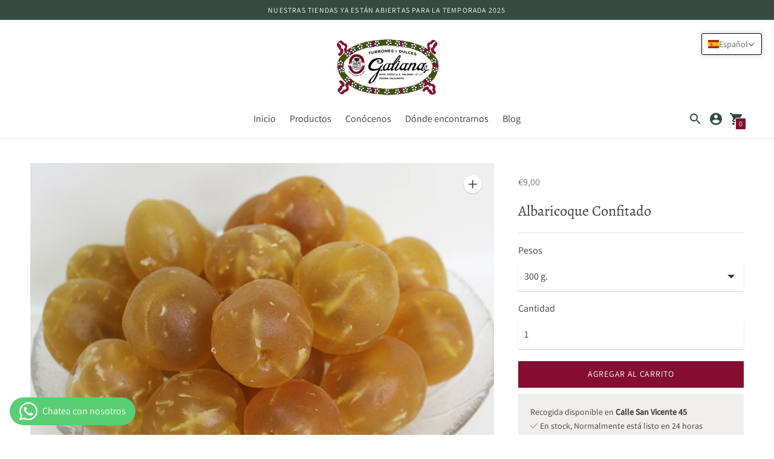

--- FILE ---
content_type: text/html; charset=utf-8
request_url: https://turronesgaliana.com//variants/40933195219107/?section_id=store-availability
body_size: 257
content:
<div id="shopify-section-store-availability" class="shopify-section"><div class="store-availability-container"
  data-section-id="store-availability"
  data-section-type="store-availability"
>
<div class="store-availability store-availability--available">
      <div class="store-availability__information  type-body-small"><p class="store-availability__information-title">
            Recogida disponible en <strong>Calle San Vicente 45</strong>
          </p>
          <p class="store-availability__information-stock">
            <span class="flex items-center">
<svg xmlns="http://www.w3.org/2000/svg" viewBox="0 0 14 14" width="12" height="12">
  <path d="M.7 6.7l4.4 4.6 8.1-9" fill="none" stroke="currentColor" stroke-width="1.5" stroke-linecap="round" stroke-linejoin="round"/>
</svg>
 En stock&#44; Normalmente está listo en 24 horas</span>
          </p>
          <p class="store-availability__information-stores">
            <a href="#" class="store-availability__information-link accent" data-store-availability-drawer-trigger aria-haspopup="dialog">Ver la información de la tienda
</a>
          </p></div>
    </div>

    <div class="store-availability__store-list-wrapper" data-store-availability-list-content>
      <p class="store-availability__store-list-title mt2 mb0 type-body-regular">Ubicaciones</p>
      <div class="store-availability__store-list" ><div class="store-availability-list__item store-availability-list__item--available">
            <div class="store-availability-list__item-inner type-body-small">
              <div class="store-availability-list__location type-body-regular">
                Calle San Vicente 45
              </div>
              <div class="store-availability-list__stock"><svg xmlns="http://www.w3.org/2000/svg" viewBox="0 0 14 14" width="12" height="12">
  <path d="M.7 6.7l4.4 4.6 8.1-9" fill="none" stroke="currentColor" stroke-width="1.5" stroke-linecap="round" stroke-linejoin="round"/>
</svg> Recogida disponible, normalmente está listo en 24 horas
</div><p>Carrer de Sant Vicent Màrtir 45<br>46002 València<br>Valencia<br>España</p>
<p class="store-availability-list__phone">
                  +34687423106<br>
                </p></div>
          </div></div>
    </div></div>


</div>

--- FILE ---
content_type: text/javascript; charset=utf-8
request_url: https://turronesgaliana.com/products/albaricoque-confitado.js
body_size: 576
content:
{"id":7039450054819,"title":"Albaricoque Confitado","handle":"albaricoque-confitado","description":"\u003cp\u003eLos albaricoques enteros, se cuecen con un almíbar hasta conseguir un grado Brix de 73-75º y una textura, sabor y aspecto característico\u003c\/p\u003e\n\u003cp\u003eSIN GLUTEN\u003c\/p\u003e\n\u003cp\u003e-Valor energético\/  1514 KJ \/ 356 Kcal\u003c\/p\u003e\n\u003cp\u003eGrasas\/ \u0026lt;0.50 g De los cuales ácidos grasos saturados\/  0.16 g\u003c\/p\u003e\n\u003cp\u003eHidratos de carbono\/  87.5 g De los cuales azúcares\/  56.4 g\u003c\/p\u003e\n\u003cp\u003eFibra alimentaria\/ 0.5 g\u003c\/p\u003e\n\u003cp\u003eProteínas\/  0.2 g\u003c\/p\u003e\n\u003cp\u003eSal\/ \u0026lt;0.1 g\u003c\/p\u003e","published_at":"2023-07-03T20:22:45+02:00","created_at":"2021-06-15T00:43:13+02:00","vendor":"Turrones Galiana","type":"Fruta","tags":["FRUTA CONFITADA"],"price":900,"price_min":900,"price_max":3000,"available":true,"price_varies":true,"compare_at_price":null,"compare_at_price_min":0,"compare_at_price_max":0,"compare_at_price_varies":false,"variants":[{"id":40933195219107,"title":"300 g.","option1":"300 g.","option2":null,"option3":null,"sku":"ALB-CONF-300","requires_shipping":true,"taxable":true,"featured_image":null,"available":true,"name":"Albaricoque Confitado - 300 g.","public_title":"300 g.","options":["300 g."],"price":900,"weight":300,"compare_at_price":null,"inventory_management":null,"barcode":"","requires_selling_plan":false,"selling_plan_allocations":[]},{"id":40933195251875,"title":"500 g.","option1":"500 g.","option2":null,"option3":null,"sku":"ALB-CONF-500","requires_shipping":true,"taxable":true,"featured_image":null,"available":true,"name":"Albaricoque Confitado - 500 g.","public_title":"500 g.","options":["500 g."],"price":1500,"weight":500,"compare_at_price":null,"inventory_management":null,"barcode":"","requires_selling_plan":false,"selling_plan_allocations":[]},{"id":40933195284643,"title":"1000 g.","option1":"1000 g.","option2":null,"option3":null,"sku":"ALB-CONF-1000","requires_shipping":true,"taxable":true,"featured_image":null,"available":true,"name":"Albaricoque Confitado - 1000 g.","public_title":"1000 g.","options":["1000 g."],"price":3000,"weight":1000,"compare_at_price":null,"inventory_management":null,"barcode":"","requires_selling_plan":false,"selling_plan_allocations":[]}],"images":["\/\/cdn.shopify.com\/s\/files\/1\/0570\/0694\/8515\/products\/albaricoquereal1.jpg?v=1635594865","\/\/cdn.shopify.com\/s\/files\/1\/0570\/0694\/8515\/products\/albaricoquereal2.jpg?v=1635594865","\/\/cdn.shopify.com\/s\/files\/1\/0570\/0694\/8515\/products\/albaricoquereal3.jpg?v=1635594865"],"featured_image":"\/\/cdn.shopify.com\/s\/files\/1\/0570\/0694\/8515\/products\/albaricoquereal1.jpg?v=1635594865","options":[{"name":"Pesos","position":1,"values":["300 g.","500 g.","1000 g."]}],"url":"\/products\/albaricoque-confitado","media":[{"alt":null,"id":25445825937623,"position":1,"preview_image":{"aspect_ratio":1.335,"height":767,"width":1024,"src":"https:\/\/cdn.shopify.com\/s\/files\/1\/0570\/0694\/8515\/products\/albaricoquereal1.jpg?v=1635594865"},"aspect_ratio":1.335,"height":767,"media_type":"image","src":"https:\/\/cdn.shopify.com\/s\/files\/1\/0570\/0694\/8515\/products\/albaricoquereal1.jpg?v=1635594865","width":1024},{"alt":null,"id":25445825970391,"position":2,"preview_image":{"aspect_ratio":1.335,"height":767,"width":1024,"src":"https:\/\/cdn.shopify.com\/s\/files\/1\/0570\/0694\/8515\/products\/albaricoquereal2.jpg?v=1635594865"},"aspect_ratio":1.335,"height":767,"media_type":"image","src":"https:\/\/cdn.shopify.com\/s\/files\/1\/0570\/0694\/8515\/products\/albaricoquereal2.jpg?v=1635594865","width":1024},{"alt":null,"id":25445826003159,"position":3,"preview_image":{"aspect_ratio":1.335,"height":767,"width":1024,"src":"https:\/\/cdn.shopify.com\/s\/files\/1\/0570\/0694\/8515\/products\/albaricoquereal3.jpg?v=1635594865"},"aspect_ratio":1.335,"height":767,"media_type":"image","src":"https:\/\/cdn.shopify.com\/s\/files\/1\/0570\/0694\/8515\/products\/albaricoquereal3.jpg?v=1635594865","width":1024}],"requires_selling_plan":false,"selling_plan_groups":[]}